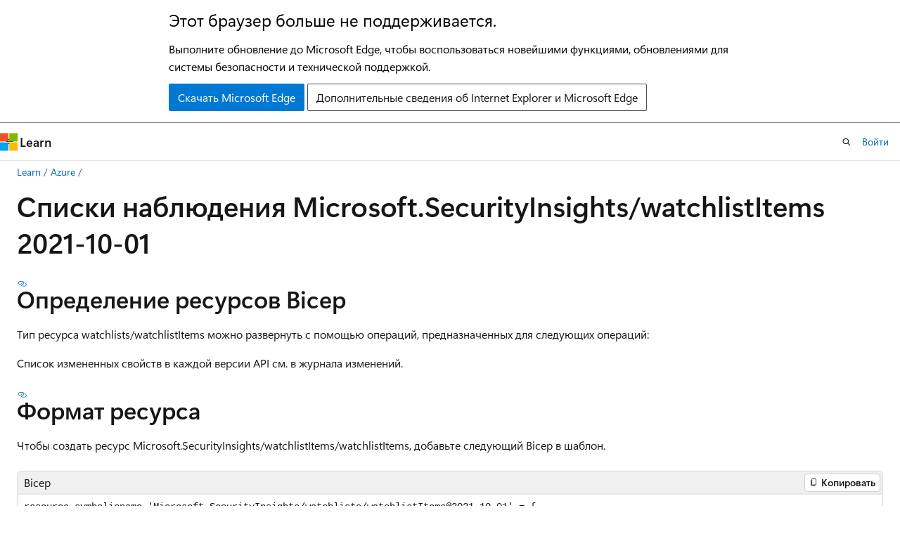

--- FILE ---
content_type: text/html
request_url: https://learn.microsoft.com/ru-ru/azure/templates/microsoft.securityinsights/2021-10-01/watchlists/watchlistitems
body_size: 71645
content:
 <!DOCTYPE html>
		<html
			class="layout layout-holy-grail   show-table-of-contents conceptual show-breadcrumb default-focus"
			lang="ru-ru"
			dir="ltr"
			data-authenticated="false"
			data-auth-status-determined="false"
			data-target="docs"
			x-ms-format-detection="none"
		>
			
		<head>
			<title>Microsoft.SecurityInsights/watchlists/watchlistItems 2021-10-01 - Bicep, ARM template &amp; Terraform AzAPI reference | Microsoft Learn</title>
			<meta charset="utf-8" />
			<meta name="viewport" content="width=device-width, initial-scale=1.0" />
			<meta name="color-scheme" content="light dark" />

			<meta name="description" content="Синтаксис и свойства Azure Microsoft.SecurityInsights/watchlistItems/ watchlistItems, используемые в шаблонах Azure Resource Manager для развертывания ресурса. API версии 2021-10-01" />
			<link rel="canonical" href="https://learn.microsoft.com/ru-ru/azure/templates/microsoft.securityinsights/2021-10-01/watchlists/watchlistitems" /> 

			<!-- Non-customizable open graph and sharing-related metadata -->
			<meta name="twitter:card" content="summary_large_image" />
			<meta name="twitter:site" content="@MicrosoftLearn" />
			<meta property="og:type" content="website" />
			<meta property="og:image:alt" content="Microsoft Learn" />
			<meta property="og:image" content="https://learn.microsoft.com/en-us/media/open-graph-image.png" />
			<!-- Page specific open graph and sharing-related metadata -->
			<meta property="og:title" content="Microsoft.SecurityInsights/watchlists/watchlistItems 2021-10-01 - Bicep, ARM template &amp; Terraform AzAPI reference" />
			<meta property="og:url" content="https://learn.microsoft.com/ru-ru/azure/templates/microsoft.securityinsights/2021-10-01/watchlists/watchlistitems" />
			<meta property="og:description" content="Синтаксис и свойства Azure Microsoft.SecurityInsights/watchlistItems/ watchlistItems, используемые в шаблонах Azure Resource Manager для развертывания ресурса. API версии 2021-10-01" />
			<meta name="platform_id" content="00da4106-555c-c2bd-d671-a2638da3299a" /> <meta name="scope" content="Azure,Deployment resources" />
			<meta name="locale" content="ru-ru" />
			 <meta name="adobe-target" content="true" /> 
			<meta name="uhfHeaderId" content="azure" />

			<meta name="page_type" content="conceptual" />

			<!--page specific meta tags-->
			

			<!-- custom meta tags -->
			
		<meta name="schema" content="Conceptual" />
	
		<meta name="author" content="mumian" />
	
		<meta name="breadcrumb_path" content="/azure/templates/breadcrumb/toc.json" />
	
		<meta name="depot_name" content="MSDN.arm-schema-ref" />
	
		<meta name="document_id" content="60afd620-e97f-06b9-04f3-832a80f147b6" />
	
		<meta name="document_version_independent_id" content="60afd620-e97f-06b9-04f3-832a80f147b6" />
	
		<meta name="feedback_system" content="Standard" />
	
		<meta name="git_commit_id" content="b54ae408d6b0fa81349ab3de65f18833f4d33aed" />
	
		<meta name="gitcommit" content="https://github.com/MicrosoftDocs/azure-resource-manager-schema-reference-pr/blob/b54ae408d6b0fa81349ab3de65f18833f4d33aed/arm-schema-ref/Microsoft.SecurityInsights/2021-10-01/watchlists/watchlistItems.md" />
	
		<meta name="ms.author" content="jgao" />
	
		<meta name="ms.date" content="2024-12-09T00:00:00Z" />
	
		<meta name="ms.service" content="azure-resource-manager" />
	
		<meta name="ms.topic" content="reference" />
	
		<meta name="original_content_git_url" content="https://github.com/MicrosoftDocs/azure-resource-manager-schema-reference-pr/blob/live/arm-schema-ref/Microsoft.SecurityInsights/2021-10-01/watchlists/watchlistItems.md" />
	
		<meta name="site_name" content="Docs" />
	
		<meta name="updated_at" content="2025-10-23T12:37:00Z" />
	
		<meta name="zone_pivot_group_filename" content="templates/zone-pivot-groups.json" />
	
		<meta name="zone_pivot_groups" content="deployment-languages-reference" />
	
		<meta name="ms.translationtype" content="MT" />
	
		<meta name="ms.contentlocale" content="ru-ru" />
	
		<meta name="loc_version" content="2025-10-22T16:13:50.4424476Z" />
	
		<meta name="loc_source_id" content="Github-79997116#live" />
	
		<meta name="loc_file_id" content="Github-79997116.live.MSDN.arm-schema-ref.Microsoft.SecurityInsights/2021-10-01/watchlists/watchlistItems.md" />
	
		<meta name="toc_rel" content="../../../toc.json" />
	
		<meta name="feedback_product_url" content="" />
	
		<meta name="feedback_help_link_type" content="" />
	
		<meta name="feedback_help_link_url" content="" />
	
		<meta name="word_count" content="1034" />
	
		<meta name="asset_id" content="microsoft.securityinsights/2021-10-01/watchlists/watchlistitems" />
	
		<meta name="item_type" content="Content" />
	
		<meta name="previous_tlsh_hash" content="06702D22BB15EC1A833BD59E13489ED399B4A07789417921AED8F8447992168DF7C812F2F871566B148A1540F01B9C44BF0D7CAE90FF7F79827966342E7E76D3030CB7EA1E" />
	
		<meta name="github_feedback_content_git_url" content="https://github.com/MicrosoftDocs/azure-resource-manager-schema-reference-pr/blob/live/arm-schema-ref/Microsoft.SecurityInsights/2021-10-01/watchlists/watchlistItems.md" />
	 
		<meta name="cmProducts" content="https://authoring-docs-microsoft.poolparty.biz/devrel/68ec7f3a-2bc6-459f-b959-19beb729907d" data-source="generated" />
	
		<meta name="cmProducts" content="https://authoring-docs-microsoft.poolparty.biz/devrel/4e834929-0ce1-4c1d-9c81-fcb14721edfb" data-source="generated" />
	
		<meta name="spProducts" content="https://authoring-docs-microsoft.poolparty.biz/devrel/90370425-aca4-4a39-9533-d52e5e002a5d" data-source="generated" />
	
		<meta name="spProducts" content="https://authoring-docs-microsoft.poolparty.biz/devrel/75670257-a3f0-4627-9981-8046f99219e6" data-source="generated" />
	

			<!-- assets and js globals -->
			
			<link rel="stylesheet" href="/static/assets/0.4.03306.7423-8b4f0cc9/styles/site-ltr.css" />
			
			<link rel="preconnect" href="//mscom.demdex.net" crossorigin />
						<link rel="dns-prefetch" href="//target.microsoft.com" />
						<link rel="dns-prefetch" href="//microsoftmscompoc.tt.omtrdc.net" />
						<link
							rel="preload"
							as="script"
							href="/static/third-party/adobe-target/at-js/2.9.0/at.js"
							integrity="sha384-l4AKhsU8cUWSht4SaJU5JWcHEWh1m4UTqL08s6b/hqBLAeIDxTNl+AMSxTLx6YMI"
							crossorigin="anonymous"
							id="adobe-target-script"
							type="application/javascript"
						/>
			<script src="https://wcpstatic.microsoft.com/mscc/lib/v2/wcp-consent.js"></script>
			<script src="https://js.monitor.azure.com/scripts/c/ms.jsll-4.min.js"></script>
			<script src="/_themes/docs.theme/master/ru-ru/_themes/global/deprecation.js"></script>

			<!-- msdocs global object -->
			<script id="msdocs-script">
		var msDocs = {
  "environment": {
    "accessLevel": "online",
    "azurePortalHostname": "portal.azure.com",
    "reviewFeatures": false,
    "supportLevel": "production",
    "systemContent": true,
    "siteName": "learn",
    "legacyHosting": false
  },
  "data": {
    "contentLocale": "ru-ru",
    "contentDir": "ltr",
    "userLocale": "ru-ru",
    "userDir": "ltr",
    "pageTemplate": "Conceptual",
    "brand": "azure",
    "context": {},
    "standardFeedback": true,
    "showFeedbackReport": false,
    "feedbackHelpLinkType": "",
    "feedbackHelpLinkUrl": "",
    "feedbackSystem": "Standard",
    "feedbackGitHubRepo": "",
    "feedbackProductUrl": "",
    "extendBreadcrumb": false,
    "isEditDisplayable": false,
    "isPrivateUnauthorized": false,
    "hideViewSource": false,
    "isPermissioned": false,
    "hasRecommendations": false,
    "contributors": [
      {
        "name": "mumian",
        "url": "https://github.com/mumian"
      },
      {
        "name": "LiSeda",
        "url": "https://github.com/LiSeda"
      },
      {
        "name": "tfitzmac",
        "url": "https://github.com/tfitzmac"
      }
    ]
  },
  "functions": {}
};;
	</script>

			<!-- base scripts, msdocs global should be before this -->
			<script src="/static/assets/0.4.03306.7423-8b4f0cc9/scripts/ru-ru/index-docs.js"></script>
			

			<!-- json-ld -->
			
		</head>
	
			<body
				id="body"
				data-bi-name="body"
				class="layout-body "
				lang="ru-ru"
				dir="ltr"
			>
				<header class="layout-body-header">
		<div class="header-holder has-default-focus">
			
		<a
			href="#main"
			
			style="z-index: 1070"
			class="outline-color-text visually-hidden-until-focused position-fixed inner-focus focus-visible top-0 left-0 right-0 padding-xs text-align-center background-color-body"
			
		>
			Пропустить и перейти к основному содержимому
		</a>
	
		<a
			href="#"
			data-skip-to-ask-learn
			style="z-index: 1070"
			class="outline-color-text visually-hidden-until-focused position-fixed inner-focus focus-visible top-0 left-0 right-0 padding-xs text-align-center background-color-body"
			hidden
		>
			Переход к интерфейсу чата Ask Learn
		</a>
	

			<div hidden id="cookie-consent-holder" data-test-id="cookie-consent-container"></div>
			<!-- Unsupported browser warning -->
			<div
				id="unsupported-browser"
				style="background-color: white; color: black; padding: 16px; border-bottom: 1px solid grey;"
				hidden
			>
				<div style="max-width: 800px; margin: 0 auto;">
					<p style="font-size: 24px">Этот браузер больше не поддерживается.</p>
					<p style="font-size: 16px; margin-top: 16px;">
						Выполните обновление до Microsoft Edge, чтобы воспользоваться новейшими функциями, обновлениями для системы безопасности и технической поддержкой.
					</p>
					<div style="margin-top: 12px;">
						<a
							href="https://go.microsoft.com/fwlink/p/?LinkID=2092881 "
							style="background-color: #0078d4; border: 1px solid #0078d4; color: white; padding: 6px 12px; border-radius: 2px; display: inline-block;"
						>
							Скачать Microsoft Edge
						</a>
						<a
							href="https://learn.microsoft.com/en-us/lifecycle/faq/internet-explorer-microsoft-edge"
							style="background-color: white; padding: 6px 12px; border: 1px solid #505050; color: #171717; border-radius: 2px; display: inline-block;"
						>
							Дополнительные сведения об Internet Explorer и Microsoft Edge
						</a>
					</div>
				</div>
			</div>
			<!-- site header -->
			<header
				id="ms--site-header"
				data-test-id="site-header-wrapper"
				role="banner"
				itemscope="itemscope"
				itemtype="http://schema.org/Organization"
			>
				<div
					id="ms--mobile-nav"
					class="site-header display-none-tablet padding-inline-none gap-none"
					data-bi-name="mobile-header"
					data-test-id="mobile-header"
				></div>
				<div
					id="ms--primary-nav"
					class="site-header display-none display-flex-tablet"
					data-bi-name="L1-header"
					data-test-id="primary-header"
				></div>
				<div
					id="ms--secondary-nav"
					class="site-header display-none display-flex-tablet"
					data-bi-name="L2-header"
					data-test-id="secondary-header"
					
				></div>
			</header>
			
		<!-- banner -->
		<div data-banner>
			<div id="disclaimer-holder"></div>
			
		</div>
		<!-- banner end -->
	
		</div>
	</header>
				 <section
					id="layout-body-menu"
					class="layout-body-menu display-flex"
					data-bi-name="menu"
			  >
					
		<div
			id="left-container"
			class="left-container display-none display-block-tablet padding-inline-sm padding-bottom-sm width-full"
			data-toc-container="true"
		>
			<!-- Regular TOC content (default) -->
			<div id="ms--toc-content" class="height-full">
				<nav
					id="affixed-left-container"
					class="margin-top-sm-tablet position-sticky display-flex flex-direction-column"
					aria-label="Основной"
					data-bi-name="left-toc"
					role="navigation"
				></nav>
			</div>
			<!-- Collapsible TOC content (hidden by default) -->
			<div id="ms--toc-content-collapsible" class="height-full" hidden>
				<nav
					id="affixed-left-container"
					class="margin-top-sm-tablet position-sticky display-flex flex-direction-column"
					aria-label="Основной"
					data-bi-name="left-toc"
					role="navigation"
				>
					<div
						id="ms--collapsible-toc-header"
						class="display-flex justify-content-flex-end margin-bottom-xxs"
					>
						<button
							type="button"
							class="button button-clear inner-focus"
							data-collapsible-toc-toggle
							aria-expanded="true"
							aria-controls="ms--collapsible-toc-content"
							aria-label="Оглавление"
						>
							<span class="icon font-size-h4" aria-hidden="true">
								<span class="docon docon-panel-left-contract"></span>
							</span>
						</button>
					</div>
				</nav>
			</div>
		</div>
	
			  </section>

				<main
					id="main"
					role="main"
					class="layout-body-main "
					data-bi-name="content"
					lang="ru-ru"
					dir="ltr"
				>
					
			<div
		id="ms--content-header"
		class="content-header default-focus border-bottom-none"
		data-bi-name="content-header"
	>
		<div class="content-header-controls margin-xxs margin-inline-sm-tablet">
			<button
				type="button"
				class="contents-button button button-sm margin-right-xxs"
				data-bi-name="contents-expand"
				aria-haspopup="true"
				data-contents-button
			>
				<span class="icon" aria-hidden="true"><span class="docon docon-menu"></span></span>
				<span class="contents-expand-title"> Оглавление </span>
			</button>
			<button
				type="button"
				class="ap-collapse-behavior ap-expanded button button-sm"
				data-bi-name="ap-collapse"
				aria-controls="action-panel"
			>
				<span class="icon" aria-hidden="true"><span class="docon docon-exit-mode"></span></span>
				<span>Выйти из режима редактора</span>
			</button>
		</div>
	</div>
			<div data-main-column class="padding-sm padding-top-none padding-top-sm-tablet">
				<div>
					
		<div id="article-header" class="background-color-body margin-bottom-xs display-none-print">
			<div class="display-flex align-items-center justify-content-space-between">
				
		<details
			id="article-header-breadcrumbs-overflow-popover"
			class="popover"
			data-for="article-header-breadcrumbs"
		>
			<summary
				class="button button-clear button-primary button-sm inner-focus"
				aria-label="Все элементы навигации"
			>
				<span class="icon">
					<span class="docon docon-more"></span>
				</span>
			</summary>
			<div id="article-header-breadcrumbs-overflow" class="popover-content padding-none"></div>
		</details>

		<bread-crumbs
			id="article-header-breadcrumbs"
			role="group"
			aria-label="Навигационные цепочки"
			data-test-id="article-header-breadcrumbs"
			class="overflow-hidden flex-grow-1 margin-right-sm margin-right-md-tablet margin-right-lg-desktop margin-left-negative-xxs padding-left-xxs"
		></bread-crumbs>
	 
		<div
			id="article-header-page-actions"
			class="opacity-none margin-left-auto display-flex flex-wrap-no-wrap align-items-stretch"
		>
			
		<button
			class="button button-sm border-none inner-focus display-none-tablet flex-shrink-0 "
			data-bi-name="ask-learn-assistant-entry"
			data-test-id="ask-learn-assistant-modal-entry-mobile"
			data-ask-learn-modal-entry
			
			type="button"
			style="min-width: max-content;"
			aria-expanded="false"
			aria-label="Спросить Learn"
			hidden
		>
			<span class="icon font-size-lg" aria-hidden="true">
				<span class="docon docon-chat-sparkle-fill gradient-ask-learn-logo"></span>
			</span>
		</button>
		<button
			class="button button-sm display-none display-inline-flex-tablet display-none-desktop flex-shrink-0 margin-right-xxs border-color-ask-learn "
			data-bi-name="ask-learn-assistant-entry"
			
			data-test-id="ask-learn-assistant-modal-entry-tablet"
			data-ask-learn-modal-entry
			type="button"
			style="min-width: max-content;"
			aria-expanded="false"
			hidden
		>
			<span class="icon font-size-lg" aria-hidden="true">
				<span class="docon docon-chat-sparkle-fill gradient-ask-learn-logo"></span>
			</span>
			<span>Спросить Learn</span>
		</button>
		<button
			class="button button-sm display-none flex-shrink-0 display-inline-flex-desktop margin-right-xxs border-color-ask-learn "
			data-bi-name="ask-learn-assistant-entry"
			
			data-test-id="ask-learn-assistant-flyout-entry"
			data-ask-learn-flyout-entry
			data-flyout-button="toggle"
			type="button"
			style="min-width: max-content;"
			aria-expanded="false"
			aria-controls="ask-learn-flyout"
			hidden
		>
			<span class="icon font-size-lg" aria-hidden="true">
				<span class="docon docon-chat-sparkle-fill gradient-ask-learn-logo"></span>
			</span>
			<span>Спросить Learn</span>
		</button>
	 
		<button
			type="button"
			id="ms--focus-mode-button"
			data-focus-mode
			data-bi-name="focus-mode-entry"
			class="button button-sm flex-shrink-0 margin-right-xxs display-none display-inline-flex-desktop"
		>
			<span class="icon font-size-lg" aria-hidden="true">
				<span class="docon docon-glasses"></span>
			</span>
			<span>Режим фокусировки</span>
		</button>
	 

			<details class="popover popover-right" id="article-header-page-actions-overflow">
				<summary
					class="justify-content-flex-start button button-clear button-sm button-primary inner-focus"
					aria-label="Дополнительные действия"
					title="Дополнительные действия"
				>
					<span class="icon" aria-hidden="true">
						<span class="docon docon-more-vertical"></span>
					</span>
				</summary>
				<div class="popover-content">
					
		<button
			data-page-action-item="overflow-mobile"
			type="button"
			class="button-block button-sm inner-focus button button-clear display-none-tablet justify-content-flex-start text-align-left"
			data-bi-name="contents-expand"
			data-contents-button
			data-popover-close
		>
			<span class="icon">
				<span class="docon docon-editor-list-bullet" aria-hidden="true"></span>
			</span>
			<span class="contents-expand-title">Оглавление</span>
		</button>
	 
		<a
			id="lang-link-overflow"
			class="button-sm inner-focus button button-clear button-block justify-content-flex-start text-align-left"
			data-bi-name="language-toggle"
			data-page-action-item="overflow-all"
			data-check-hidden="true"
			data-read-in-link
			href="#"
			hidden
		>
			<span class="icon" aria-hidden="true" data-read-in-link-icon>
				<span class="docon docon-locale-globe"></span>
			</span>
			<span data-read-in-link-text>Прочитать на английском</span>
		</a>
	 
		<button
			type="button"
			class="collection button button-clear button-sm button-block justify-content-flex-start text-align-left inner-focus"
			data-list-type="collection"
			data-bi-name="collection"
			data-page-action-item="overflow-all"
			data-check-hidden="true"
			data-popover-close
		>
			<span class="icon" aria-hidden="true">
				<span class="docon docon-circle-addition"></span>
			</span>
			<span class="collection-status">Добавить</span>
		</button>
	
					
		<button
			type="button"
			class="collection button button-block button-clear button-sm justify-content-flex-start text-align-left inner-focus"
			data-list-type="plan"
			data-bi-name="plan"
			data-page-action-item="overflow-all"
			data-check-hidden="true"
			data-popover-close
			hidden
		>
			<span class="icon" aria-hidden="true">
				<span class="docon docon-circle-addition"></span>
			</span>
			<span class="plan-status">Добавить в план</span>
		</button>
	  
					
		<hr class="margin-block-xxs" />
		<h4 class="font-size-sm padding-left-xxs">Поделиться через</h4>
		
					<a
						class="button button-clear button-sm inner-focus button-block justify-content-flex-start text-align-left text-decoration-none share-facebook"
						data-bi-name="facebook"
						data-page-action-item="overflow-all"
						href="#"
					>
						<span class="icon color-primary" aria-hidden="true">
							<span class="docon docon-facebook-share"></span>
						</span>
						<span>Facebook</span>
					</a>

					<a
						href="#"
						class="button button-clear button-sm inner-focus button-block justify-content-flex-start text-align-left text-decoration-none share-twitter"
						data-bi-name="twitter"
						data-page-action-item="overflow-all"
					>
						<span class="icon color-text" aria-hidden="true">
							<span class="docon docon-xlogo-share"></span>
						</span>
						<span>x.com</span>
					</a>

					<a
						href="#"
						class="button button-clear button-sm inner-focus button-block justify-content-flex-start text-align-left text-decoration-none share-linkedin"
						data-bi-name="linkedin"
						data-page-action-item="overflow-all"
					>
						<span class="icon color-primary" aria-hidden="true">
							<span class="docon docon-linked-in-logo"></span>
						</span>
						<span>LinkedIn</span>
					</a>
					<a
						href="#"
						class="button button-clear button-sm inner-focus button-block justify-content-flex-start text-align-left text-decoration-none share-email"
						data-bi-name="email"
						data-page-action-item="overflow-all"
					>
						<span class="icon color-primary" aria-hidden="true">
							<span class="docon docon-mail-message"></span>
						</span>
						<span>Адрес электронной почты</span>
					</a>
			  
	 
		<hr class="margin-block-xxs" />
		<button
			class="button button-block button-clear button-sm justify-content-flex-start text-align-left inner-focus"
			type="button"
			data-bi-name="print"
			data-page-action-item="overflow-all"
			data-popover-close
			data-print-page
			data-check-hidden="true"
		>
			<span class="icon color-primary" aria-hidden="true">
				<span class="docon docon-print"></span>
			</span>
			<span>Печать</span>
		</button>
	
				</div>
			</details>
		</div>
	
			</div>
		</div>
	  
		<!-- privateUnauthorizedTemplate is hidden by default -->
		<div unauthorized-private-section data-bi-name="permission-content-unauthorized-private" hidden>
			<hr class="hr margin-top-xs margin-bottom-sm" />
			<div class="notification notification-info">
				<div class="notification-content">
					<p class="margin-top-none notification-title">
						<span class="icon">
							<span class="docon docon-exclamation-circle-solid" aria-hidden="true"></span>
						</span>
						<span>Примечание.</span>
					</p>
					<p class="margin-top-none authentication-determined not-authenticated">
						Для доступа к этой странице требуется авторизация. Вы можете попробовать <a class="docs-sign-in" href="#" data-bi-name="permission-content-sign-in">войти</a> или <a  class="docs-change-directory" data-bi-name="permisson-content-change-directory">изменить каталоги</a>.
					</p>
					<p class="margin-top-none authentication-determined authenticated">
						Для доступа к этой странице требуется авторизация. Вы можете <a class="docs-change-directory" data-bi-name="permisson-content-change-directory">попробовать изменить каталоги</a>.
					</p>
				</div>
			</div>
		</div>
	
					<div class="content"><h1 id="microsoftsecurityinsights-watchlistswatchlistitems-2021-10-01">Списки наблюдения Microsoft.SecurityInsights/watchlistItems 2021-10-01</h1></div>
					
		<div
			id="article-metadata"
			data-bi-name="article-metadata"
			data-test-id="article-metadata"
			class="page-metadata-container display-flex gap-xxs justify-content-space-between align-items-center flex-wrap-wrap"
		>
			 
				<div
					id="user-feedback"
					class="margin-block-xxs display-none display-none-print"
					hidden
					data-hide-on-archived
				>
					
		<button
			id="user-feedback-button"
			data-test-id="conceptual-feedback-button"
			class="button button-sm button-clear button-primary display-none"
			type="button"
			data-bi-name="user-feedback-button"
			data-user-feedback-button
			hidden
		>
			<span class="icon" aria-hidden="true">
				<span class="docon docon-like"></span>
			</span>
			<span>Обратная связь</span>
		</button>
	
				</div>
		  
		</div>
	 
		<div data-id="ai-summary" hidden>
			<div id="ms--ai-summary-cta" class="margin-top-xs display-flex align-items-center">
				<span class="icon" aria-hidden="true">
					<span class="docon docon-sparkle-fill gradient-text-vivid"></span>
				</span>
				<button
					id="ms--ai-summary"
					type="button"
					class="tag tag-sm tag-suggestion margin-left-xxs"
					data-test-id="ai-summary-cta"
					data-bi-name="ai-summary-cta"
					data-an="ai-summary"
				>
					<span class="ai-summary-cta-text">
						Резюмировать эту статью для меня
					</span>
				</button>
			</div>
			<!-- Slot where the client will render the summary card after the user clicks the CTA -->
			<div id="ms--ai-summary-header" class="margin-top-xs"></div>
		</div>
	 
		<nav
			id="center-doc-outline"
			class="doc-outline is-hidden-desktop display-none-print margin-bottom-sm"
			data-bi-name="intopic toc"
			aria-label="В этой статье"
		>
			<h2 id="ms--in-this-article" class="title is-6 margin-block-xs">
				В этой статье
			</h2>
		</nav>
	
					<div class="content"><div class="op_single_selector" title1="API Versions:">
<ul>
<li>последние <c0></c0></li>
<li>
              <a href="../../2025-09-01/watchlists/watchlistitems" data-linktype="relative-path">2025-09-01</a></li>
<li>
              <a href="../../2025-07-01-preview/watchlists/watchlistitems" data-linktype="relative-path">2025-07-01-preview</a></li>
<li>
              <a href="../../2025-06-01/watchlists/watchlistitems" data-linktype="relative-path">2025-06-01</a></li>
<li>
              <a href="../../2025-04-01-preview/watchlists/watchlistitems" data-linktype="relative-path">2025-04-01-превью</a></li>
<li>
              <a href="../../2025-03-01/watchlists/watchlistitems" data-linktype="relative-path">2025-03-01</a></li>
<li>
              <a href="../../2025-01-01-preview/watchlists/watchlistitems" data-linktype="relative-path">2025-01-01-превью</a></li>
<li>
              <a href="../../2024-10-01-preview/watchlists/watchlistitems" data-linktype="relative-path">2024-10-01-превью</a></li>
<li>
              <a href="../../2024-09-01/watchlists/watchlistitems" data-linktype="relative-path">2024-09-01</a></li>
<li>
              <a href="../../2024-04-01-preview/watchlists/watchlistitems" data-linktype="relative-path">2024-04-01-превью</a></li>
<li>
              <a href="../../2024-03-01/watchlists/watchlistitems" data-linktype="relative-path">2024-03-01</a></li>
<li>
              <a href="../../2024-01-01-preview/watchlists/watchlistitems" data-linktype="relative-path">2024-01-01-превью</a></li>
<li>
              <a href="../../2023-12-01-preview/watchlists/watchlistitems" data-linktype="relative-path">2023-12-01-превью</a></li>
<li>
              <a href="../../2023-11-01/watchlists/watchlistitems" data-linktype="relative-path">2023-11-01</a></li>
<li>
              <a href="../../2023-10-01-preview/watchlists/watchlistitems" data-linktype="relative-path">2023-10-01-превью</a></li>
<li>
              <a href="../../2023-09-01-preview/watchlists/watchlistitems" data-linktype="relative-path">2023-09-01-превью</a></li>
<li>
              <a href="../../2023-08-01-preview/watchlists/watchlistitems" data-linktype="relative-path">2023-08-01-превью</a></li>
<li>
              <a href="../../2023-07-01-preview/watchlists/watchlistitems" data-linktype="relative-path">2023-07-01-превью</a></li>
<li>
              <a href="../../2023-06-01-preview/watchlists/watchlistitems" data-linktype="relative-path">2023-06-01-превью</a></li>
<li>
              <a href="../../2023-05-01-preview/watchlists/watchlistitems" data-linktype="relative-path">2023-05-01-превью</a></li>
<li>
              <a href="../../2023-04-01-preview/watchlists/watchlistitems" data-linktype="relative-path">2023-04-01-превью</a></li>
<li>
              <a href="../../2023-03-01-preview/watchlists/watchlistitems" data-linktype="relative-path">2023-03-01-превью</a></li>
<li>
              <a href="../../2023-02-01/watchlists/watchlistitems" data-linktype="relative-path">2023-02-01</a></li>
<li>
              <a href="../../2023-02-01-preview/watchlists/watchlistitems" data-linktype="relative-path">2023-02-01-превью</a></li>
<li>
              <a href="../../2022-12-01-preview/watchlists/watchlistitems" data-linktype="relative-path">2022-12-01-превью</a></li>
<li>
              <a href="../../2022-11-01/watchlists/watchlistitems" data-linktype="relative-path">2022-11-01</a></li>
<li>
              <a href="../../2022-11-01-preview/watchlists/watchlistitems" data-linktype="relative-path">2022-11-01-превью</a></li>
<li>
              <a href="../../2022-10-01-preview/watchlists/watchlistitems" data-linktype="relative-path">2022-10-01-превью</a></li>
<li>
              <a href="../../2022-09-01-preview/watchlists/watchlistitems" data-linktype="relative-path">2022-09-01-превью</a></li>
<li>
              <a href="../../2022-08-01/watchlists/watchlistitems" data-linktype="relative-path">2022-08-01</a></li>
<li>
              <a href="../../2022-08-01-preview/watchlists/watchlistitems" data-linktype="relative-path">2022-08-01-превью</a></li>
<li>
              <a href="../../2022-07-01-preview/watchlists/watchlistitems" data-linktype="relative-path">2022-07-01-превью</a></li>
<li>
              <a href="../../2022-06-01-preview/watchlists/watchlistitems" data-linktype="relative-path">2022-06-01-превью</a></li>
<li>
              <a href="../../2022-05-01-preview/watchlists/watchlistitems" data-linktype="relative-path">2022-05-01-превью</a></li>
<li>
              <a href="../../2022-04-01-preview/watchlists/watchlistitems" data-linktype="relative-path">2022-04-01-превью</a></li>
<li>
              <a href="../../2022-01-01-preview/watchlists/watchlistitems" data-linktype="relative-path">2022-01-01-превью</a></li>
<li>
              <a href="watchlistitems" data-linktype="relative-path">2021-10-01</a></li>
<li>
              <a href="../../2021-10-01-preview/watchlists/watchlistitems" data-linktype="relative-path">2021-10-01-превью</a></li>
<li>
              <a href="../../2021-09-01-preview/watchlists/watchlistitems" data-linktype="relative-path">2021-09-01-превью</a></li>
<li>
              <a href="../../2021-04-01/watchlists/watchlistitems" data-linktype="relative-path">2021-04-01</a></li>
<li>
              <a href="../../2021-03-01-preview/watchlists/watchlistitems" data-linktype="relative-path">2021-03-01-превью</a></li>
<li>
              <a href="../../2019-01-01-preview/watchlists/watchlistitems" data-linktype="relative-path">2019-01-01-превью</a></li>
</ul>
</div>
<div class="zone has-pivot" data-pivot="deployment-language-bicep">
<h2 id="bicep-resource-definition">Определение ресурсов Bicep</h2>
<p>Тип ресурса watchlists/watchlistItems можно развернуть с помощью операций, предназначенных для следующих операций:</p>
<p>Список измененных свойств в каждой версии API см. в <a href="../../change-log/watchlists/watchlistitems" data-linktype="relative-path"></a>журнала изменений.</p>
<h2 id="resource-format">Формат ресурса</h2>
<p>Чтобы создать ресурс Microsoft.SecurityInsights/watchlistItems/watchlistItems, добавьте следующий Bicep в шаблон.</p>
<pre><code class="lang-bicep">resource symbolicname 'Microsoft.SecurityInsights/watchlists/watchlistItems@2021-10-01' = {
  parent: resourceSymbolicName
  etag: 'string'
  name: 'string'
  properties: {
    created: 'string'
    createdBy: {
      objectId: 'string'
    }
    entityMapping: any(...)
    isDeleted: bool
    itemsKeyValue: any(...)
    tenantId: 'string'
    updated: 'string'
    updatedBy: {
      objectId: 'string'
    }
    watchlistItemId: 'string'
    watchlistItemType: 'string'
  }
}
</code></pre>
<h2 id="property-values">Значения свойств</h2>
<h3 id="microsoftsecurityinsightswatchlistswatchlistitems">Microsoft.SecurityInsights/watchlists/watchlistItems</h3>
<table>
<thead>
<tr>
<th>Имя</th>
<th>Описание</th>
<th>Ценность</th>
</tr>
</thead>
<tbody>
<tr>
<td>ETag</td>
<td>Etag ресурса Azure</td>
<td>струна</td>
</tr>
<tr>
<td>имя</td>
<td>Имя ресурса</td>
<td>строка (обязательно)</td>
</tr>
<tr>
<td>родитель</td>
<td>В Bicep можно указать родительский ресурс для дочернего ресурса. Это свойство необходимо добавить, только если дочерний ресурс объявлен за пределами родительского ресурса.<br><br>Дополнительные сведения см. в разделе <a href="/ru-ru/azure/azure-resource-manager/bicep/child-resource-name-type#outside-parent-resource" data-linktype="absolute-path">Дочерний ресурс за пределами родительского ресурса</a>.</td>
<td>Символьное имя ресурса типа: <a href="../../watchlists" data-linktype="relative-path">списки наблюдения</a></td>
</tr>
<tr>
<td>свойства</td>
<td>Свойства элемента списка наблюдения</td>
<td>
              <a href="#watchlistitemproperties" data-linktype="self-bookmark">WatchlistItemProperties (Контрольный списокItemProperties)</a></td>
</tr>
</tbody>
</table>
<h3 id="userinfo">Информация о пользователе</h3>
<table>
<thead>
<tr>
<th>Имя</th>
<th>Описание</th>
<th>Ценность</th>
</tr>
</thead>
<tbody>
<tr>
<td>objectId</td>
<td>Идентификатор объекта пользователя.</td>
<td>струна <br><br>Ограничения целостности:<br>Минимальная длина = 36<br>Максимальная длина = 36<br>Шаблон = <code>^[0-9a-fA-F]{8}-([0-9a-fA-F]{4}-){3}[0-9a-fA-F]{12}$</code></td>
</tr>
</tbody>
</table>
<h3 id="watchlistitemproperties">WatchlistItemProperties (Контрольный списокItemProperties)</h3>
<table>
<thead>
<tr>
<th>Имя</th>
<th>Описание</th>
<th>Ценность</th>
</tr>
</thead>
<tbody>
<tr>
<td>созданный</td>
<td>Время создания элемента списка наблюдения</td>
<td>струна</td>
</tr>
<tr>
<td>создано кем</td>
<td>Описание пользователя, создавшего элемент списка наблюдения</td>
<td>
              <a href="#userinfo" data-linktype="self-bookmark">Информация о пользователе</a></td>
</tr>
<tr>
<td>entityMapping</td>
<td>Пары "ключ-значение" для сопоставления сущностей элемента списка наблюдения</td>
<td>любой</td>
</tr>
<tr>
<td>удалено</td>
<td>Флаг, указывающий, удаляется ли элемент списка наблюдения.</td>
<td>булевая переменная (bool)</td>
</tr>
<tr>
<td>itemsKeyValue</td>
<td>Пары "ключ-значение" для элемента списка наблюдения</td>
<td>любой (обязательный)</td>
</tr>
<tr>
<td>идентификатор арендатора</td>
<td>Идентификатор клиента, к которому принадлежит элемент списка наблюдения</td>
<td>струна</td>
</tr>
<tr>
<td>Обновлено</td>
<td>Время последнего обновления элемента списка отслеживания</td>
<td>струна</td>
</tr>
<tr>
<td>обновленоBy</td>
<td>Описание пользователя, который обновил элемент списка наблюдения</td>
<td>
              <a href="#userinfo" data-linktype="self-bookmark">Информация о пользователе</a></td>
</tr>
<tr>
<td>watchlistItemId</td>
<td>Идентификатор (guid) элемента списка наблюдения</td>
<td>струна</td>
</tr>
<tr>
<td>watchlistItemType</td>
<td>Тип элемента списка наблюдения</td>
<td>струна</td>
</tr>
</tbody>
</table>
</div>
<div class="zone has-pivot" data-pivot="deployment-language-arm-template">
<h2 id="arm-template-resource-definition">Определение ресурса шаблона ARM</h2>
<p>Тип ресурса watchlists/watchlistItems можно развернуть с помощью операций, предназначенных для следующих операций:</p>
<p>Список измененных свойств в каждой версии API см. в <a href="../../change-log/watchlists/watchlistitems" data-linktype="relative-path"></a>журнала изменений.</p>
<h2 id="resource-format-1">Формат ресурса</h2>
<p>Чтобы создать ресурс Microsoft.SecurityInsights/watchlistItems/watchlistItems, добавьте следующий код JSON в шаблон.</p>
<pre><code class="lang-json">{
  "type": "Microsoft.SecurityInsights/watchlists/watchlistItems",
  "apiVersion": "2021-10-01",
  "name": "string",
  "etag": "string",
  "properties": {
    "created": "string",
    "createdBy": {
      "objectId": "string"
    },
    "entityMapping": {},
    "isDeleted": "bool",
    "itemsKeyValue": {},
    "tenantId": "string",
    "updated": "string",
    "updatedBy": {
      "objectId": "string"
    },
    "watchlistItemId": "string",
    "watchlistItemType": "string"
  }
}
</code></pre>
<h2 id="property-values-1">Значения свойств</h2>
<h3 id="microsoftsecurityinsightswatchlistswatchlistitems-1">Microsoft.SecurityInsights/watchlists/watchlistItems</h3>
<table>
<thead>
<tr>
<th>Имя</th>
<th>Описание</th>
<th>Ценность</th>
</tr>
</thead>
<tbody>
<tr>
<td>apiVersion</td>
<td>Версия API</td>
<td>'2021-10-01'</td>
</tr>
<tr>
<td>ETag</td>
<td>Etag ресурса Azure</td>
<td>струна</td>
</tr>
<tr>
<td>имя</td>
<td>Имя ресурса</td>
<td>строка (обязательно)</td>
</tr>
<tr>
<td>свойства</td>
<td>Свойства элемента списка наблюдения</td>
<td>
              <a href="#watchlistitemproperties-1" data-linktype="self-bookmark">WatchlistItemProperties (Контрольный списокItemProperties)</a></td>
</tr>
<tr>
<td>тип</td>
<td>Тип ресурса</td>
<td>"Microsoft.SecurityInsights/watchlists/watchlistItems"</td>
</tr>
</tbody>
</table>
<h3 id="userinfo-1">Информация о пользователе</h3>
<table>
<thead>
<tr>
<th>Имя</th>
<th>Описание</th>
<th>Ценность</th>
</tr>
</thead>
<tbody>
<tr>
<td>objectId</td>
<td>Идентификатор объекта пользователя.</td>
<td>струна <br><br>Ограничения целостности:<br>Минимальная длина = 36<br>Максимальная длина = 36<br>Шаблон = <code>^[0-9a-fA-F]{8}-([0-9a-fA-F]{4}-){3}[0-9a-fA-F]{12}$</code></td>
</tr>
</tbody>
</table>
<h3 id="watchlistitemproperties-1">WatchlistItemProperties (Контрольный списокItemProperties)</h3>
<table>
<thead>
<tr>
<th>Имя</th>
<th>Описание</th>
<th>Ценность</th>
</tr>
</thead>
<tbody>
<tr>
<td>созданный</td>
<td>Время создания элемента списка наблюдения</td>
<td>струна</td>
</tr>
<tr>
<td>создано кем</td>
<td>Описание пользователя, создавшего элемент списка наблюдения</td>
<td>
              <a href="#userinfo-1" data-linktype="self-bookmark">Информация о пользователе</a></td>
</tr>
<tr>
<td>entityMapping</td>
<td>Пары "ключ-значение" для сопоставления сущностей элемента списка наблюдения</td>
<td>любой</td>
</tr>
<tr>
<td>удалено</td>
<td>Флаг, указывающий, удаляется ли элемент списка наблюдения.</td>
<td>булевая переменная (bool)</td>
</tr>
<tr>
<td>itemsKeyValue</td>
<td>Пары "ключ-значение" для элемента списка наблюдения</td>
<td>любой (обязательный)</td>
</tr>
<tr>
<td>идентификатор арендатора</td>
<td>Идентификатор клиента, к которому принадлежит элемент списка наблюдения</td>
<td>струна</td>
</tr>
<tr>
<td>Обновлено</td>
<td>Время последнего обновления элемента списка отслеживания</td>
<td>струна</td>
</tr>
<tr>
<td>обновленоBy</td>
<td>Описание пользователя, который обновил элемент списка наблюдения</td>
<td>
              <a href="#userinfo-1" data-linktype="self-bookmark">Информация о пользователе</a></td>
</tr>
<tr>
<td>watchlistItemId</td>
<td>Идентификатор (guid) элемента списка наблюдения</td>
<td>струна</td>
</tr>
<tr>
<td>watchlistItemType</td>
<td>Тип элемента списка наблюдения</td>
<td>струна</td>
</tr>
</tbody>
</table>
<h2 id="usage-examples">Примеры использования</h2>
</div>
<div class="zone has-pivot" data-pivot="deployment-language-terraform">
<h2 id="terraform-azapi-provider-resource-definition">Определение ресурса Terraform (поставщик AzAPI)</h2>
<p>Тип ресурса watchlists/watchlistItems можно развернуть с помощью операций, предназначенных для следующих операций:</p>
<p>Список измененных свойств в каждой версии API см. в <a href="../../change-log/watchlists/watchlistitems" data-linktype="relative-path"></a>журнала изменений.</p>
<h2 id="resource-format-2">Формат ресурса</h2>
<p>Чтобы создать ресурс Microsoft.SecurityInsights/watchlistItems/watchlistItems, добавьте следующий объект Terraform в шаблон.</p>
<pre><code class="lang-terraform">resource "azapi_resource" "symbolicname" {
  type = "Microsoft.SecurityInsights/watchlists/watchlistItems@2021-10-01"
  name = "string"
  parent_id = "string"
  body = {
    etag = "string"
    properties = {
      created = "string"
      createdBy = {
        objectId = "string"
      }
      entityMapping = ?
      isDeleted = bool
      itemsKeyValue = ?
      tenantId = "string"
      updated = "string"
      updatedBy = {
        objectId = "string"
      }
      watchlistItemId = "string"
      watchlistItemType = "string"
    }
  }
}
</code></pre>
<h2 id="property-values-2">Значения свойств</h2>
<h3 id="microsoftsecurityinsightswatchlistswatchlistitems-2">Microsoft.SecurityInsights/watchlists/watchlistItems</h3>
<table>
<thead>
<tr>
<th>Имя</th>
<th>Описание</th>
<th>Ценность</th>
</tr>
</thead>
<tbody>
<tr>
<td>ETag</td>
<td>Etag ресурса Azure</td>
<td>струна</td>
</tr>
<tr>
<td>имя</td>
<td>Имя ресурса</td>
<td>строка (обязательно)</td>
</tr>
<tr>
<td>идентификатор_родителя</td>
<td>Идентификатор ресурса, который является родительским для этого ресурса.</td>
<td>Идентификатор ресурса типа: <a href="../../watchlists" data-linktype="relative-path">списки наблюдения</a></td>
</tr>
<tr>
<td>свойства</td>
<td>Свойства элемента списка наблюдения</td>
<td>
              <a href="#watchlistitemproperties-2" data-linktype="self-bookmark">WatchlistItemProperties (Контрольный списокItemProperties)</a></td>
</tr>
<tr>
<td>тип</td>
<td>Тип ресурса</td>
<td>"Microsoft.SecurityInsights/watchlists/watchlistItems@2021-10-01"</td>
</tr>
</tbody>
</table>
<h3 id="userinfo-2">Информация о пользователе</h3>
<table>
<thead>
<tr>
<th>Имя</th>
<th>Описание</th>
<th>Ценность</th>
</tr>
</thead>
<tbody>
<tr>
<td>objectId</td>
<td>Идентификатор объекта пользователя.</td>
<td>струна <br><br>Ограничения целостности:<br>Минимальная длина = 36<br>Максимальная длина = 36<br>Шаблон = <code>^[0-9a-fA-F]{8}-([0-9a-fA-F]{4}-){3}[0-9a-fA-F]{12}$</code></td>
</tr>
</tbody>
</table>
<h3 id="watchlistitemproperties-2">WatchlistItemProperties (Контрольный списокItemProperties)</h3>
<table>
<thead>
<tr>
<th>Имя</th>
<th>Описание</th>
<th>Ценность</th>
</tr>
</thead>
<tbody>
<tr>
<td>созданный</td>
<td>Время создания элемента списка наблюдения</td>
<td>струна</td>
</tr>
<tr>
<td>создано кем</td>
<td>Описание пользователя, создавшего элемент списка наблюдения</td>
<td>
              <a href="#userinfo-2" data-linktype="self-bookmark">Информация о пользователе</a></td>
</tr>
<tr>
<td>entityMapping</td>
<td>Пары "ключ-значение" для сопоставления сущностей элемента списка наблюдения</td>
<td>любой</td>
</tr>
<tr>
<td>удалено</td>
<td>Флаг, указывающий, удаляется ли элемент списка наблюдения.</td>
<td>булевая переменная (bool)</td>
</tr>
<tr>
<td>itemsKeyValue</td>
<td>Пары "ключ-значение" для элемента списка наблюдения</td>
<td>любой (обязательный)</td>
</tr>
<tr>
<td>идентификатор арендатора</td>
<td>Идентификатор клиента, к которому принадлежит элемент списка наблюдения</td>
<td>струна</td>
</tr>
<tr>
<td>Обновлено</td>
<td>Время последнего обновления элемента списка отслеживания</td>
<td>струна</td>
</tr>
<tr>
<td>обновленоBy</td>
<td>Описание пользователя, который обновил элемент списка наблюдения</td>
<td>
              <a href="#userinfo-2" data-linktype="self-bookmark">Информация о пользователе</a></td>
</tr>
<tr>
<td>watchlistItemId</td>
<td>Идентификатор (guid) элемента списка наблюдения</td>
<td>струна</td>
</tr>
<tr>
<td>watchlistItemType</td>
<td>Тип элемента списка наблюдения</td>
<td>струна</td>
</tr>
</tbody>
</table>
<h2 id="usage-examples-1">Примеры использования</h2>
<h3 id="terraform-samples">Примеры Terraform</h3>
<p>Простой пример развертывания элемента Sentinel Watchlist Item.</p>
<pre><code class="lang-terraform">terraform {
  required_providers {
    azapi = {
      source = "Azure/azapi"
    }
  }
}

provider "azapi" {
  skip_provider_registration = false
}

variable "resource_name" {
  type    = string
  default = "acctest0001"
}

variable "location" {
  type    = string
  default = "westeurope"
}

resource "azapi_resource" "resourceGroup" {
  type     = "Microsoft.Resources/resourceGroups@2020-06-01"
  name     = var.resource_name
  location = var.location
}

resource "azapi_resource" "workspace" {
  type      = "Microsoft.OperationalInsights/workspaces@2022-10-01"
  parent_id = azapi_resource.resourceGroup.id
  name      = var.resource_name
  location  = var.location
  body = {
    properties = {
      features = {
        disableLocalAuth                            = false
        enableLogAccessUsingOnlyResourcePermissions = true
      }
      publicNetworkAccessForIngestion = "Enabled"
      publicNetworkAccessForQuery     = "Enabled"
      retentionInDays                 = 30
      sku = {
        name = "PerGB2018"
      }
      workspaceCapping = {
        dailyQuotaGb = -1
      }
    }
  }
  schema_validation_enabled = false
  response_export_values    = ["*"]
}

resource "azapi_resource" "onboardingState" {
  type      = "Microsoft.SecurityInsights/onboardingStates@2022-11-01"
  parent_id = azapi_resource.workspace.id
  name      = "default"
  body = {
    properties = {
      customerManagedKey = false
    }
  }
}

resource "azapi_resource" "watchlist" {
  type      = "Microsoft.SecurityInsights/watchlists@2022-11-01"
  parent_id = azapi_resource.workspace.id
  name      = var.resource_name
  body = {
    properties = {
      displayName    = "test"
      itemsSearchKey = "k1"
      provider       = "Microsoft"
      source         = ""
    }
  }
  schema_validation_enabled = false
  response_export_values    = ["*"]
  depends_on                = [azapi_resource.onboardingState]
}

resource "azapi_resource" "watchlistItem" {
  type      = "Microsoft.SecurityInsights/watchlists/watchlistItems@2022-11-01"
  parent_id = azapi_resource.watchlist.id
  name      = "196abd06-eb4e-4322-9c70-37c32e1a588a"
  body = {
    properties = {
      itemsKeyValue = {
        k1 = "v1"
      }
    }
  }
  schema_validation_enabled = false
  response_export_values    = ["*"]
}
</code></pre>
</div>
</div>
					
		<div
			id="ms--inline-notifications"
			class="margin-block-xs"
			data-bi-name="inline-notification"
		></div>
	 
		<div
			id="assertive-live-region"
			role="alert"
			aria-live="assertive"
			class="visually-hidden"
			aria-relevant="additions"
			aria-atomic="true"
		></div>
		<div
			id="polite-live-region"
			role="status"
			aria-live="polite"
			class="visually-hidden"
			aria-relevant="additions"
			aria-atomic="true"
		></div>
	
					
		<!-- feedback section -->
		<section
			id="site-user-feedback-footer"
			class="font-size-sm margin-top-md display-none-print display-none-desktop"
			data-test-id="site-user-feedback-footer"
			data-bi-name="site-feedback-section"
		>
			<hr class="hr" />
			<h2 id="ms--feedback" class="title is-3">Обратная связь</h2>
			<div class="display-flex flex-wrap-wrap align-items-center">
				<p class="font-weight-semibold margin-xxs margin-left-none">
					Были ли сведения на этой странице полезными?
				</p>
				<div class="buttons">
					<button
						class="thumb-rating-button like button button-primary button-sm"
						data-test-id="footer-rating-yes"
						data-binary-rating-response="rating-yes"
						type="button"
						title="Эта статья полезна"
						data-bi-name="button-rating-yes"
						aria-pressed="false"
					>
						<span class="icon" aria-hidden="true">
							<span class="docon docon-like"></span>
						</span>
						<span>Да</span>
					</button>
					<button
						class="thumb-rating-button dislike button button-primary button-sm"
						id="standard-rating-no-button"
						hidden
						data-test-id="footer-rating-no"
						data-binary-rating-response="rating-no"
						type="button"
						title="Эта статья не полезна"
						data-bi-name="button-rating-no"
						aria-pressed="false"
					>
						<span class="icon" aria-hidden="true">
							<span class="docon docon-dislike"></span>
						</span>
						<span>Нет</span>
					</button>
					<details
						class="popover popover-top"
						id="mobile-help-popover"
						data-test-id="footer-feedback-popover"
					>
						<summary
							class="thumb-rating-button dislike button button-primary button-sm"
							data-test-id="details-footer-rating-no"
							data-binary-rating-response="rating-no"
							title="Эта статья не полезна"
							data-bi-name="button-rating-no"
							aria-pressed="false"
							data-bi-an="feedback-unhelpful-popover"
						>
							<span class="icon" aria-hidden="true">
								<span class="docon docon-dislike"></span>
							</span>
							<span>Нет</span>
						</summary>
						<div
							class="popover-content width-200 width-300-tablet"
							role="dialog"
							aria-labelledby="popover-heading"
							aria-describedby="popover-description"
						>
							<p id="popover-heading" class="font-size-lg margin-bottom-xxs font-weight-semibold">
								Нужна помощь с этой темой?
							</p>
							<p id="popover-description" class="font-size-sm margin-bottom-xs">
								Хотите попробовать использовать Ask Learn для уточнения или руководства по этой теме?
							</p>
							
		<div class="buttons flex-direction-row flex-wrap justify-content-center gap-xxs">
			<div>
		<button
			class="button button-sm border inner-focus display-none margin-right-xxs"
			data-bi-name="ask-learn-assistant-entry-troubleshoot"
			data-test-id="ask-learn-assistant-modal-entry-mobile-feedback"
			data-ask-learn-modal-entry-feedback
			data-bi-an=feedback-unhelpful-popover
			type="button"
			style="min-width: max-content;"
			aria-expanded="false"
			aria-label="Спросить Learn"
			hidden
		>
			<span class="icon font-size-lg" aria-hidden="true">
				<span class="docon docon-chat-sparkle-fill gradient-ask-learn-logo"></span>
			</span>
		</button>
		<button
			class="button button-sm display-inline-flex display-none-desktop flex-shrink-0 margin-right-xxs border-color-ask-learn margin-right-xxs"
			data-bi-name="ask-learn-assistant-entry-troubleshoot"
			data-bi-an=feedback-unhelpful-popover
			data-test-id="ask-learn-assistant-modal-entry-tablet-feedback"
			data-ask-learn-modal-entry-feedback
			type="button"
			style="min-width: max-content;"
			aria-expanded="false"
			hidden
		>
			<span class="icon font-size-lg" aria-hidden="true">
				<span class="docon docon-chat-sparkle-fill gradient-ask-learn-logo"></span>
			</span>
			<span>Спросить Learn</span>
		</button>
		<button
			class="button button-sm display-none flex-shrink-0 display-inline-flex-desktop margin-right-xxs border-color-ask-learn margin-right-xxs"
			data-bi-name="ask-learn-assistant-entry-troubleshoot"
			data-bi-an=feedback-unhelpful-popover
			data-test-id="ask-learn-assistant-flyout-entry-feedback"
			data-ask-learn-flyout-entry-show-only
			data-flyout-button="toggle"
			type="button"
			style="min-width: max-content;"
			aria-expanded="false"
			aria-controls="ask-learn-flyout"
			hidden
		>
			<span class="icon font-size-lg" aria-hidden="true">
				<span class="docon docon-chat-sparkle-fill gradient-ask-learn-logo"></span>
			</span>
			<span>Спросить Learn</span>
		</button>
	</div>
			<button
				type="button"
				class="button button-sm margin-right-xxs"
				data-help-option="suggest-fix"
				data-bi-name="feedback-suggest"
				data-bi-an="feedback-unhelpful-popover"
				data-test-id="suggest-fix"
			>
				<span class="icon" aria-hidden="true">
					<span class="docon docon-feedback"></span>
				</span>
				<span> Предложить исправление? </span>
			</button>
		</div>
	
						</div>
					</details>
				</div>
			</div>
		</section>
		<!-- end feedback section -->
	
				</div>
				
		<div id="ms--additional-resources-mobile" class="display-none-print">
			<hr class="hr" hidden />
			<h2 id="ms--additional-resources-mobile-heading" class="title is-3" hidden>
				Дополнительные ресурсы
			</h2>
			 
		<section
			id="right-rail-training-mobile"
			class=""
			data-bi-name="learning-resource-card"
			hidden
		></section>
	 
		<section
			id="right-rail-events-mobile"
			class=""
			data-bi-name="events-card"
			hidden
		></section>
	 
		<section
			id="right-rail-qna-mobile"
			class="margin-top-xxs"
			data-bi-name="qna-link-card"
			hidden
		></section>
	
		</div>
	 
		<div
			id="article-metadata-footer"
			data-bi-name="article-metadata-footer"
			data-test-id="article-metadata-footer"
			class="page-metadata-container"
		>
			<hr class="hr" />
			<ul class="metadata page-metadata" data-bi-name="page info" lang="ru-ru" dir="ltr">
				<li class="visibility-hidden-visual-diff">
			<span class="badge badge-sm text-wrap-pretty">
				<span>Last updated on <local-time format="twoDigitNumeric"
		datetime="2025-07-09T04:21:00.000Z"
		data-article-date-source="calculated"
		class="is-invisible"
	>
		2025-07-09
	</local-time></span>
			</span>
		</li>
			</ul>
		</div>
	
			</div>
			
		<div
			id="action-panel"
			role="region"
			aria-label="Панель действий"
			class="action-panel"
			tabindex="-1"
		></div>
	
		
				</main>
				<aside
					id="layout-body-aside"
					class="layout-body-aside "
					data-bi-name="aside"
			  >
					
		<div
			id="ms--additional-resources"
			class="right-container padding-sm display-none display-block-desktop height-full"
			data-bi-name="pageactions"
			role="complementary"
			aria-label="Дополнительные ресурсы"
		>
			<div id="affixed-right-container" data-bi-name="right-column">
				
		<nav
			id="side-doc-outline"
			class="doc-outline border-bottom padding-bottom-xs margin-bottom-xs"
			data-bi-name="intopic toc"
			aria-label="В этой статье"
		>
			<h3>В этой статье</h3>
		</nav>
	
				<!-- Feedback -->
				
		<section
			id="ms--site-user-feedback-right-rail"
			class="font-size-sm display-none-print"
			data-test-id="site-user-feedback-right-rail"
			data-bi-name="site-feedback-right-rail"
		>
			<p class="font-weight-semibold margin-bottom-xs">Были ли сведения на этой странице полезными?</p>
			<div class="buttons">
				<button
					class="thumb-rating-button like button button-primary button-sm"
					data-test-id="right-rail-rating-yes"
					data-binary-rating-response="rating-yes"
					type="button"
					title="Эта статья полезна"
					data-bi-name="button-rating-yes"
					aria-pressed="false"
				>
					<span class="icon" aria-hidden="true">
						<span class="docon docon-like"></span>
					</span>
					<span>Да</span>
				</button>
				<button
					class="thumb-rating-button dislike button button-primary button-sm"
					id="right-rail-no-button"
					hidden
					data-test-id="right-rail-rating-no"
					data-binary-rating-response="rating-no"
					type="button"
					title="Эта статья не полезна"
					data-bi-name="button-rating-no"
					aria-pressed="false"
				>
					<span class="icon" aria-hidden="true">
						<span class="docon docon-dislike"></span>
					</span>
					<span>Нет</span>
				</button>
				<details class="popover popover-right" id="help-popover" data-test-id="feedback-popover">
					<summary
						tabindex="0"
						class="thumb-rating-button dislike button button-primary button-sm"
						data-test-id="details-right-rail-rating-no"
						data-binary-rating-response="rating-no"
						title="Эта статья не полезна"
						data-bi-name="button-rating-no"
						aria-pressed="false"
						data-bi-an="feedback-unhelpful-popover"
					>
						<span class="icon" aria-hidden="true">
							<span class="docon docon-dislike"></span>
						</span>
						<span>Нет</span>
					</summary>
					<div
						class="popover-content width-200 width-300-tablet"
						role="dialog"
						aria-labelledby="popover-heading"
						aria-describedby="popover-description"
					>
						<p
							id="popover-heading-right-rail"
							class="font-size-lg margin-bottom-xxs font-weight-semibold"
						>
							Нужна помощь с этой темой?
						</p>
						<p id="popover-description-right-rail" class="font-size-sm margin-bottom-xs">
							Хотите попробовать использовать Ask Learn для уточнения или руководства по этой теме?
						</p>
						
		<div class="buttons flex-direction-row flex-wrap justify-content-center gap-xxs">
			<div>
		<button
			class="button button-sm border inner-focus display-none margin-right-xxs"
			data-bi-name="ask-learn-assistant-entry-troubleshoot"
			data-test-id="ask-learn-assistant-modal-entry-mobile-feedback"
			data-ask-learn-modal-entry-feedback
			data-bi-an=feedback-unhelpful-popover
			type="button"
			style="min-width: max-content;"
			aria-expanded="false"
			aria-label="Спросить Learn"
			hidden
		>
			<span class="icon font-size-lg" aria-hidden="true">
				<span class="docon docon-chat-sparkle-fill gradient-ask-learn-logo"></span>
			</span>
		</button>
		<button
			class="button button-sm display-inline-flex display-none-desktop flex-shrink-0 margin-right-xxs border-color-ask-learn margin-right-xxs"
			data-bi-name="ask-learn-assistant-entry-troubleshoot"
			data-bi-an=feedback-unhelpful-popover
			data-test-id="ask-learn-assistant-modal-entry-tablet-feedback"
			data-ask-learn-modal-entry-feedback
			type="button"
			style="min-width: max-content;"
			aria-expanded="false"
			hidden
		>
			<span class="icon font-size-lg" aria-hidden="true">
				<span class="docon docon-chat-sparkle-fill gradient-ask-learn-logo"></span>
			</span>
			<span>Спросить Learn</span>
		</button>
		<button
			class="button button-sm display-none flex-shrink-0 display-inline-flex-desktop margin-right-xxs border-color-ask-learn margin-right-xxs"
			data-bi-name="ask-learn-assistant-entry-troubleshoot"
			data-bi-an=feedback-unhelpful-popover
			data-test-id="ask-learn-assistant-flyout-entry-feedback"
			data-ask-learn-flyout-entry-show-only
			data-flyout-button="toggle"
			type="button"
			style="min-width: max-content;"
			aria-expanded="false"
			aria-controls="ask-learn-flyout"
			hidden
		>
			<span class="icon font-size-lg" aria-hidden="true">
				<span class="docon docon-chat-sparkle-fill gradient-ask-learn-logo"></span>
			</span>
			<span>Спросить Learn</span>
		</button>
	</div>
			<button
				type="button"
				class="button button-sm margin-right-xxs"
				data-help-option="suggest-fix"
				data-bi-name="feedback-suggest"
				data-bi-an="feedback-unhelpful-popover"
				data-test-id="suggest-fix"
			>
				<span class="icon" aria-hidden="true">
					<span class="docon docon-feedback"></span>
				</span>
				<span> Предложить исправление? </span>
			</button>
		</div>
	
					</div>
				</details>
			</div>
		</section>
	
			</div>
		</div>
	
			  </aside> <section
					id="layout-body-flyout"
					class="layout-body-flyout "
					data-bi-name="flyout"
			  >
					 <div
	class="height-full border-left background-color-body-medium"
	id="ask-learn-flyout"
></div>
			  </section> <div class="layout-body-footer " data-bi-name="layout-footer">
		<footer
			id="footer"
			data-test-id="footer"
			data-bi-name="footer"
			class="footer-layout has-padding has-default-focus border-top  uhf-container"
			role="contentinfo"
		>
			<div class="display-flex gap-xs flex-wrap-wrap is-full-height padding-right-lg-desktop">
				
		<a
			data-mscc-ic="false"
			href="#"
			data-bi-name="select-locale"
			class="locale-selector-link flex-shrink-0 button button-sm button-clear external-link-indicator"
			id=""
			title=""
			><span class="icon" aria-hidden="true"
				><span class="docon docon-world"></span></span
			><span class="local-selector-link-text">ru-ru</span></a
		>
	 <div class="ccpa-privacy-link" data-ccpa-privacy-link hidden>
		
		<a
			data-mscc-ic="false"
			href="https://aka.ms/yourcaliforniaprivacychoices"
			data-bi-name="your-privacy-choices"
			class="button button-sm button-clear flex-shrink-0 external-link-indicator"
			id=""
			title=""
			>
		<svg
			xmlns="http://www.w3.org/2000/svg"
			viewBox="0 0 30 14"
			xml:space="preserve"
			height="16"
			width="43"
			aria-hidden="true"
			focusable="false"
		>
			<path
				d="M7.4 12.8h6.8l3.1-11.6H7.4C4.2 1.2 1.6 3.8 1.6 7s2.6 5.8 5.8 5.8z"
				style="fill-rule:evenodd;clip-rule:evenodd;fill:#fff"
			></path>
			<path
				d="M22.6 0H7.4c-3.9 0-7 3.1-7 7s3.1 7 7 7h15.2c3.9 0 7-3.1 7-7s-3.2-7-7-7zm-21 7c0-3.2 2.6-5.8 5.8-5.8h9.9l-3.1 11.6H7.4c-3.2 0-5.8-2.6-5.8-5.8z"
				style="fill-rule:evenodd;clip-rule:evenodd;fill:#06f"
			></path>
			<path
				d="M24.6 4c.2.2.2.6 0 .8L22.5 7l2.2 2.2c.2.2.2.6 0 .8-.2.2-.6.2-.8 0l-2.2-2.2-2.2 2.2c-.2.2-.6.2-.8 0-.2-.2-.2-.6 0-.8L20.8 7l-2.2-2.2c-.2-.2-.2-.6 0-.8.2-.2.6-.2.8 0l2.2 2.2L23.8 4c.2-.2.6-.2.8 0z"
				style="fill:#fff"
			></path>
			<path
				d="M12.7 4.1c.2.2.3.6.1.8L8.6 9.8c-.1.1-.2.2-.3.2-.2.1-.5.1-.7-.1L5.4 7.7c-.2-.2-.2-.6 0-.8.2-.2.6-.2.8 0L8 8.6l3.8-4.5c.2-.2.6-.2.9 0z"
				style="fill:#06f"
			></path>
		</svg>
	
			<span>Ваши варианты выбора параметров конфиденциальности</span></a
		>
	
	</div>
				<div class="flex-shrink-0">
		<div class="dropdown has-caret-up">
			<button
				data-test-id="theme-selector-button"
				class="dropdown-trigger button button-clear button-sm inner-focus theme-dropdown-trigger"
				aria-controls="{{ themeMenuId }}"
				aria-expanded="false"
				title="Тема"
				data-bi-name="theme"
			>
				<span class="icon">
					<span class="docon docon-sun" aria-hidden="true"></span>
				</span>
				<span>Тема</span>
				<span class="icon expanded-indicator" aria-hidden="true">
					<span class="docon docon-chevron-down-light"></span>
				</span>
			</button>
			<div class="dropdown-menu" id="{{ themeMenuId }}" role="menu">
				<ul class="theme-selector padding-xxs" data-test-id="theme-dropdown-menu">
					<li class="theme display-block">
						<button
							class="button button-clear button-sm theme-control button-block justify-content-flex-start text-align-left"
							data-theme-to="light"
						>
							<span class="theme-light margin-right-xxs">
								<span
									class="theme-selector-icon border display-inline-block has-body-background"
									aria-hidden="true"
								>
									<svg class="svg" xmlns="http://www.w3.org/2000/svg" viewBox="0 0 22 14">
										<rect width="22" height="14" class="has-fill-body-background" />
										<rect x="5" y="5" width="12" height="4" class="has-fill-secondary" />
										<rect x="5" y="2" width="2" height="1" class="has-fill-secondary" />
										<rect x="8" y="2" width="2" height="1" class="has-fill-secondary" />
										<rect x="11" y="2" width="3" height="1" class="has-fill-secondary" />
										<rect x="1" y="1" width="2" height="2" class="has-fill-secondary" />
										<rect x="5" y="10" width="7" height="2" rx="0.3" class="has-fill-primary" />
										<rect x="19" y="1" width="2" height="2" rx="1" class="has-fill-secondary" />
									</svg>
								</span>
							</span>
							<span role="menuitem"> Светлая </span>
						</button>
					</li>
					<li class="theme display-block">
						<button
							class="button button-clear button-sm theme-control button-block justify-content-flex-start text-align-left"
							data-theme-to="dark"
						>
							<span class="theme-dark margin-right-xxs">
								<span
									class="border theme-selector-icon display-inline-block has-body-background"
									aria-hidden="true"
								>
									<svg class="svg" xmlns="http://www.w3.org/2000/svg" viewBox="0 0 22 14">
										<rect width="22" height="14" class="has-fill-body-background" />
										<rect x="5" y="5" width="12" height="4" class="has-fill-secondary" />
										<rect x="5" y="2" width="2" height="1" class="has-fill-secondary" />
										<rect x="8" y="2" width="2" height="1" class="has-fill-secondary" />
										<rect x="11" y="2" width="3" height="1" class="has-fill-secondary" />
										<rect x="1" y="1" width="2" height="2" class="has-fill-secondary" />
										<rect x="5" y="10" width="7" height="2" rx="0.3" class="has-fill-primary" />
										<rect x="19" y="1" width="2" height="2" rx="1" class="has-fill-secondary" />
									</svg>
								</span>
							</span>
							<span role="menuitem"> Темная </span>
						</button>
					</li>
					<li class="theme display-block">
						<button
							class="button button-clear button-sm theme-control button-block justify-content-flex-start text-align-left"
							data-theme-to="high-contrast"
						>
							<span class="theme-high-contrast margin-right-xxs">
								<span
									class="border theme-selector-icon display-inline-block has-body-background"
									aria-hidden="true"
								>
									<svg class="svg" xmlns="http://www.w3.org/2000/svg" viewBox="0 0 22 14">
										<rect width="22" height="14" class="has-fill-body-background" />
										<rect x="5" y="5" width="12" height="4" class="has-fill-secondary" />
										<rect x="5" y="2" width="2" height="1" class="has-fill-secondary" />
										<rect x="8" y="2" width="2" height="1" class="has-fill-secondary" />
										<rect x="11" y="2" width="3" height="1" class="has-fill-secondary" />
										<rect x="1" y="1" width="2" height="2" class="has-fill-secondary" />
										<rect x="5" y="10" width="7" height="2" rx="0.3" class="has-fill-primary" />
										<rect x="19" y="1" width="2" height="2" rx="1" class="has-fill-secondary" />
									</svg>
								</span>
							</span>
							<span role="menuitem"> Высокая контрастность </span>
						</button>
					</li>
				</ul>
			</div>
		</div>
	</div>
			</div>
			<ul class="links" data-bi-name="footerlinks">
				<li class="manage-cookies-holder" hidden=""></li>
				<li>
		
		<a
			data-mscc-ic="false"
			href="https://learn.microsoft.com/ru-ru/principles-for-ai-generated-content"
			data-bi-name="aiDisclaimer"
			class=" external-link-indicator"
			id=""
			title=""
			>Заявление об отказе ИИ</a
		>
	
	</li><li>
		
		<a
			data-mscc-ic="false"
			href="https://learn.microsoft.com/ru-ru/previous-versions/"
			data-bi-name="archivelink"
			class=" external-link-indicator"
			id=""
			title=""
			>Предыдущие версии</a
		>
	
	</li> <li>
		
		<a
			data-mscc-ic="false"
			href="https://techcommunity.microsoft.com/t5/microsoft-learn-blog/bg-p/MicrosoftLearnBlog"
			data-bi-name="bloglink"
			class=" external-link-indicator"
			id=""
			title=""
			>Блог</a
		>
	
	</li> <li>
		
		<a
			data-mscc-ic="false"
			href="https://learn.microsoft.com/ru-ru/contribute"
			data-bi-name="contributorGuide"
			class=" external-link-indicator"
			id=""
			title=""
			>Участие в доработке</a
		>
	
	</li><li>
		
		<a
			data-mscc-ic="false"
			href="https://go.microsoft.com/fwlink/?LinkId=521839"
			data-bi-name="privacy"
			class=" external-link-indicator"
			id=""
			title=""
			>Конфиденциальность</a
		>
	
	</li><li>
		
		<a
			data-mscc-ic="false"
			href="https://learn.microsoft.com/ru-ru/legal/termsofuse"
			data-bi-name="termsofuse"
			class=" external-link-indicator"
			id=""
			title=""
			>Условия использования</a
		>
	
	</li><li>
		
		<a
			data-mscc-ic="false"
			href="https://www.microsoft.com/legal/intellectualproperty/Trademarks/"
			data-bi-name="trademarks"
			class=" external-link-indicator"
			id=""
			title=""
			>Товарные знаки</a
		>
	
	</li>
				<li>&copy; Microsoft 2026</li>
			</ul>
		</footer>
	</footer>
			</body>
		</html>